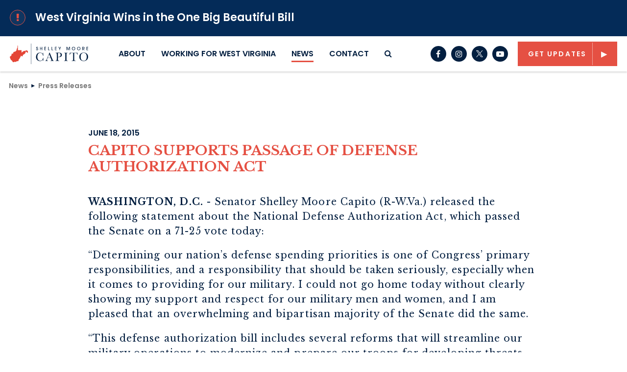

--- FILE ---
content_type: text/html; charset=utf-8
request_url: https://www.capito.senate.gov/news/press-releases/capito-supports-passage-of-defense-authorization-act
body_size: 9474
content:

<!DOCTYPE html>
<!--[if lt IE 7 ]><html lang="en" class="no-js ie ie6"> <![endif]-->
<!--[if IE 7 ]><html lang="en" class="no-js ie ie7"> <![endif]-->
<!--[if IE 8 ]><html lang="en" class="no-js ie ie8"> <![endif]-->
<!--[if IE 9 ]><html lang="en" class="no-js ie ie9"> <![endif]-->
<!--[if IE 10 ]><html lang="en" class="no-js ie ie10"> <![endif]-->
<!--[if IE 11 ]><html lang="en" class="no-js ie ie11"> <![endif]-->
<!--[if gt IE 11]><html lang="en" class="no-js ie"> <![endif]-->
<!--[if !(IE) ]><!-->
<html lang="en" class='no-js'>
  <!--<![endif]-->
  <head>
    <meta charset="utf-8">
    <meta http-equiv="X-UA-Compatible" content="IE=edge,chrome=1">
    <meta name="viewport" content="width=device-width, initial-scale=1.0">

<title>Capito Supports Passage of Defense Authorization Act</title>
    <link href="/assets/images/favicon.ico" rel="Icon" type="image/x-icon"/>
    <link rel="apple-touch-icon" sizes="180x180" href="/assets/images/apple-touch-icon.png">
    <link rel="icon" type="image/png" sizes="32x32" href="/assets/images/favicon-32x32.png">
    <link rel="icon" type="image/png" sizes="16x16" href="/assets/images/favicon-16x16.png">
    <link rel="manifest" href="/assets/images/site.webmanifest">
    <link rel="mask-icon" href="/assets/images/safari-pinned-tab.svg">
    <link rel="canonical" href="https://www.capito.senate.gov/news/press-releases/capito-supports-passage-of-defense-authorization-act">
    <meta name="google-site-verification" content="">
    <meta name="apple-mobile-web-app-title" content="Shelley Capito">
    <meta name="application-name" content="Shelley Capito">
    <meta name="msapplication-TileColor" content="#e55043">
    <meta name="theme-color" content="#e55043">



  <meta property="twitter:account_id" content="193794406"/>

  <meta name="twitter:card" content="summary_large_image"/>

  <meta name="twitter:site" content="@SenCapito"/>

  <meta name="twitter:title" content="Capito Supports Passage of Defense Authorization Act | U.S. Senator Shelley Moore Capito of West Virginia">


  <meta name="twitter:image" content="https://www.capito.senate.gov/assets/images/sharelogo.jpg"/>

  <meta name="twitter:description" content="WASHINGTON, D.C. - Senator Shelley Moore Capito (R-W.Va.) released the following statement about the..."/>
    
    

    <meta property="og:url" content="https://www.capito.senate.gov/news/press-releases/capito-supports-passage-of-defense-authorization-act"/>


  <meta property="og:image" content="https://www.capito.senate.gov/assets/images/sharelogo.jpg"/>

  <meta property="og:title" content="Capito Supports Passage of Defense Authorization Act | U.S. Senator Shelley Moore Capito of West Virginia"/>

  <meta property="og:description" content="WASHINGTON, D.C. - Senator Shelley Moore Capito (R-W.Va.) released the following statement about the..."/>

  <meta name="date" content="2015-06-18"/>

    



<script>
  var application = {
    "config": {
      "tinymce": {
        "plugins": {
          "selectvideo": {
            "player": "jwplayer", // should be set to "legacy" or "jwplayer" currently
            "youtube": true, // set to true to write the youtube tags for youtube videos
            "width": "100%", // set width and height on the containing element
            "height": "100%",
            "tracking": true
          }
        }
      }
    },
    "fn": { // deprecated mootools 1.2 stuff that we'll probably still use once we upgrade fully to 1.3
      "defined": function (obj) {
        return (obj != undefined);
      },
      "check": function (obj) {
        return !!(obj || obj === 0);
      }
    },
    "form": {
      "processed": "null",

    },
    "friendly_urls": false,
    "map": {
      "width": "100%", // set width and height on the containing element
      "height": "100%"
    },
    "siteroot": "https://www.capito.senate.gov/",
    "theme": "",
    "webroot": "https://www.capito.senate.gov/",
    "assetWebroot": "https://www.capito.senate.gov/",
  };
</script >

    
      <link rel="stylesheet" type="text/css" href="https://www.capito.senate.gov/styles/common.css"/>

      <link rel="stylesheet" href="https://maxcdn.bootstrapcdn.com/font-awesome/4.7.0/css/font-awesome.min.css"/>

        <script src="https://www.capito.senate.gov/scripts/vendor.js"></script>

<script src="https://assets.adobedtm.com/566dc2d26e4f/f8d2f26c1eac/launch-3a705652822d.min.js"></script>

      <script src="https://www.capito.senate.gov/scripts/mootools/mootools.js"></script>
      <script src="https://www.capito.senate.gov/scripts/mootools/mootools-more.js"></script>


      
      
      <script>
        window.top['site_path'] = "8A88909C-9B19-4B0F-8F2D-D9A2DF3471B5";
        window.top['SAM_META'] = {
          jquery: "",
          bootstrap: {
            major: ""
          }
        };
      </script>
      

  <link rel="preconnect" href="https://fonts.googleapis.com">
  <link rel="preconnect" href="https://fonts.gstatic.com" crossorigin>
  <link href="https://fonts.googleapis.com/css2?family=Libre+Baskerville:ital,wght@0,400;0,700;1,400&family=Poppins:ital,wght@0,600;0,700;1,600;1,700&display=swap" rel="stylesheet">
  </head>


  <body  onload='' class="SiteLayout   body--press_release body--internal js-body hasAlert">
    <!-- in sen-n -->
    <!--googleoff: all-->

      <div class="SiteLayout__header">
  <a href="#aria-skip-nav" class="sr-only">Skip to content</a>
  <div class="NewsAlert">
    <a  class="NewsAlert__link" href="https://www.capito.senate.gov/obbba">
      <div class="container">
        <div class="NewsAlert__row row">
          <div class="NewsAlert__iconContainer col-auto">
            <div class="NewsAlert__icon Pulse Pulse--circle">
              <span class="fa fa-exclamation" aria-hidden="true"></span>
            </div>
          </div>

          <div class="NewsAlert__content col">
            West Virginia Wins in the One Big Beautiful Bill
          </div>
        </div>
      </div>
    </a>
  </div>



    <div class="SiteHeader">
      <div class="container">
        <div class="SiteHeader__layout">
          <div class="SiteHeader__logo">
            <a href="/"><img width="244" height="63" src="https://www.capito.senate.gov/assets/images/theme/logo.svg" alt="Senator Shelley Capito Logo"></a>
          </div>

          <div class="SiteHeader__nav">

<div id="js-site-nav" class="SiteNav">
    
      <nav aria-label="Site Navigation" class="SiteNav__layout">
        <div class="SiteNav__main">
          <ul class="SiteNav__linkList">


<li class="SiteNav__item SiteNav__item--dropdown">
                  <a class="SiteNav__link" href="https://www.capito.senate.gov/about/about-shelley" tabindex="0">
                    About
                  </a>

                    <ul class="SiteNav__dropdown nomobile">
<li class="SiteNav__dropdownItem">
                            <a class="SiteNav__dropdownLink" href="https://www.capito.senate.gov/about/about-shelley" tabindex="0">
                              About Shelley
                            </a>
                          </li>
<li class="SiteNav__dropdownItem">
                            <a class="SiteNav__dropdownLink" href="https://www.capito.senate.gov/about/issues" tabindex="0">
                              Issues
                            </a>
                          </li>
<li class="SiteNav__dropdownItem">
                            <a class="SiteNav__dropdownLink" href="https://www.capito.senate.gov/about/committee-assignments" tabindex="0">
                              Committee Assignments
                            </a>
                          </li>
                    </ul>
                </li>


<li class="SiteNav__item SiteNav__item--dropdown">
                  <a class="SiteNav__link" href="https://www.capito.senate.gov/services/working-for-west-virginia" tabindex="0">
                    Working For West Virginia
                  </a>

                    <ul class="SiteNav__dropdown">
<li class="SiteNav__dropdownItem">
                            <a class="SiteNav__dropdownLink" href="https://www.capito.senate.gov/help" tabindex="0">
                              Help with a Federal Agency
                            </a>
                          </li>
<li class="SiteNav__dropdownItem">
                            <a class="SiteNav__dropdownLink" href="https://www.capito.senate.gov/flags" tabindex="0">
                              Flag Requests
                            </a>
                          </li>
<li class="SiteNav__dropdownItem">
                            <a class="SiteNav__dropdownLink" href="https://www.capito.senate.gov/visiting-dc" tabindex="0">
                              Visiting DC
                            </a>
                          </li>
<li class="SiteNav__dropdownItem">
                            <a class="SiteNav__dropdownLink" href="https://www.capito.senate.gov/internships" tabindex="0">
                              Internships
                            </a>
                          </li>
<li class="SiteNav__dropdownItem">
                            <a class="SiteNav__dropdownLink" href="https://www.capito.senate.gov/academy-nominations" tabindex="0">
                              Academy Nominations
                            </a>
                          </li>
<li class="SiteNav__dropdownItem">
                            <a class="SiteNav__dropdownLink" href="https://www.capito.senate.gov/federal-grants" tabindex="0">
                              Federal Grants
                            </a>
                          </li>
<li class="SiteNav__dropdownItem">
                            <a class="SiteNav__dropdownLink" href="https://www.capito.senate.gov/congressionally-directed-spending" tabindex="0">
                              Congressionally Directed Spending
                            </a>
                          </li>
<li class="SiteNav__dropdownItem">
                            <a class="SiteNav__dropdownLink" href="https://www.capito.senate.gov/passport-assistance" tabindex="0">
                              Passport Assistance
                            </a>
                          </li>
                    </ul>
                </li>


<li class="SiteNav__item SiteNav__item--dropdown">
                  <a class="SiteNav__link SiteNav__link--selected" href="https://www.capito.senate.gov/news" tabindex="0">
                    News
                  </a>

                    <ul class="SiteNav__dropdown help">
<li class="SiteNav__dropdownItem">
                            <a class="SiteNav__dropdownLink SiteNav__dropdownLink--selected" href="https://www.capito.senate.gov/news/press-releases" tabindex="0">
                              Press Releases
                            </a>
                          </li>
<li class="SiteNav__dropdownItem">
                            <a class="SiteNav__dropdownLink SiteNav__dropdownLink--selected" href="https://www.capito.senate.gov/news/in-the-news" tabindex="0">
                              In The News
                            </a>
                          </li>
<li class="SiteNav__dropdownItem">
                            <a class="SiteNav__dropdownLink SiteNav__dropdownLink--selected" href="https://www.capito.senate.gov/news/op-eds" tabindex="0">
                              Op-Eds
                            </a>
                          </li>
<li class="SiteNav__dropdownItem">
                            <a class="SiteNav__dropdownLink SiteNav__dropdownLink--selected" href="https://www.capito.senate.gov/news/photos" tabindex="0">
                              Photos
                            </a>
                          </li>
<li class="SiteNav__dropdownItem">
                            <a class="SiteNav__dropdownLink SiteNav__dropdownLink--selected" href="https://www.capito.senate.gov/news/videos" tabindex="0">
                              Videos
                            </a>
                          </li>
                    </ul>
                </li>


<li class="SiteNav__item SiteNav__item--dropdown">
                  <a class="SiteNav__link" href="https://www.capito.senate.gov/contact/contact-landing" tabindex="0">
                    Contact
                  </a>

                    <ul class="SiteNav__dropdown">
<li class="SiteNav__dropdownItem">
                            <a class="SiteNav__dropdownLink" href="https://www.capito.senate.gov/contact/share-your-opinion" tabindex="0">
                              Contact my Office
                            </a>
                          </li>
<li class="SiteNav__dropdownItem">
                            <a class="SiteNav__dropdownLink" href="https://www.capito.senate.gov/contact/meeting-requests" tabindex="0">
                              Meeting Requests
                            </a>
                          </li>
<li class="SiteNav__dropdownItem">
                            <a class="SiteNav__dropdownLink" href="https://www.capito.senate.gov/help" tabindex="0">
                              Get Help
                            </a>
                          </li>
<li class="SiteNav__dropdownItem">
                            <a class="SiteNav__dropdownLink" href="https://www.capito.senate.gov/contact/hear-from-shelley" tabindex="0">
                              Hear from Shelley
                            </a>
                          </li>
<li class="SiteNav__dropdownItem">
                            <a class="SiteNav__dropdownLink" href="https://www.capito.senate.gov/contact/office-locations" tabindex="0">
                              Office Locations
                            </a>
                          </li>
<li class="SiteNav__dropdownItem">
                            <a class="SiteNav__dropdownLink" href="https://www.capito.senate.gov/shareyourstories" tabindex="0">
                              Share Your Stories
                            </a>
                          </li>
<li class="SiteNav__dropdownItem">
                            <a class="SiteNav__dropdownLink" href="https://www.capito.senate.gov/mobile" tabindex="0">
                              Mobile Office Hours
                            </a>
                          </li>
                    </ul>
                </li>
          </ul>
        </div>

        <div class="SiteNav__searchToggle">
          <button aria-label="search button" class="SiteNav__searchToggleButton" data-toggle-class="SiteNav--searchMode" data-target="#js-site-nav">
            <span class="sr-only">Search Button</span>
            <span class="SiteNav__searchToggleIcon fa fa-search" aria-hidden="true"></span>
          </button>
        </div>

        <div class="SiteNav__searchOverlay SiteNav__layout">
          <div class="SiteNav__main">
            <form class="SiteNav__searchForm row ml-3 mr-0 flex-nowrap" aria-label="search" role="search" method="get" action="/search">
              <input type="hidden" name="as_sitesearch" value=""/>
              <input type="hidden" name="client" value="Capito"/>
              <input type="hidden" name="sntsp" value="0"/>
              <input type="hidden" name="filter" value="0"/>
              <input type="hidden" name="num" value="15"/>
              <input type="hidden" name="numgm" value="3"/>
              <input type="hidden" name="sitesearch" value=""/>
              <input type="hidden" name="start" value="0"/>

              <input name="q" id="js-site-nav-search-input" class="SiteNav__searchInput col" type="text" placeholder="Search">

              <button aria-label="nav search submit" class="SiteNav__searchFormButton col-auto" type="submit">
                <span class="sr-only">Nav Search Submit</span>
                <span class="SiteNav__searchToggleIcon fa fa-search" aria-hidden="true"></span>
              </button>
            </form>
          </div>

          <div class="SiteNav__searchToggle">
            <button aria-label="search close" class="SiteNav__searchToggleButton" data-toggle-class="SiteNav--searchMode" data-target="#js-site-nav">
              <span class="sr-only">Search Close</span>
              <span class="SiteNav__searchToggleIcon fa fa-close" aria-hidden="true"></span>
            </button>
          </div>
        </div>
      </nav>
</div>

<script>
  $(document).ready(function () {
    $('[data-toggle-class]').click(this, function () {
      var className = $(this).data('toggle-class');
      var target = $(this).data('target');
      var hasClass = $(target).hasClass(className);
      $(target).toggleClass(className);

      if (hasClass) {
        $('#js-site-nav-search-input').val('');
        return;
      }

      $('#js-site-nav-search-input').focus();
    });
  });
</script>
          </div>

          <div class="SiteHeader__social">  <ul class="SocialIcons">

      <li class="SocialIcons__item">
        <a class="SocialIcons__link SocialBubble" href="https://www.facebook.com/senshelley" target="_blank">
          <i class="fa fa-facebook SocialBubble__icon SocialBubble__icon--facebook">
            <span class="sr-only">Senator Capito Facebook</span>
          </i>
        </a>
      </li>

      <li class="SocialIcons__item">
        <a class="SocialIcons__link SocialBubble" href="https://www.instagram.com/sencapito" target="_blank">
          <i class="fa fa-instagram SocialBubble__icon SocialBubble__icon--instagram">
            <span class="sr-only">Senator Capito Instagram</span>
          </i>
        </a>
      </li>

      <li class="SocialIcons__item">
        <a class="SocialIcons__link SocialBubble SocialBubble--x" href="https://twitter.com/sencapito" target="_blank">
        <img class="SocialBubble__xLogo" alt="Site Logo" src="/assets/images/theme/icon-x.svg"/>
        
          
        </a>
      </li>

      <li class="SocialIcons__item">
        <a class="SocialIcons__link SocialBubble" href="https://www.youtube.com/channel/UCbiXdR4XQ3vD9Xp5lfR9QXw" target="_blank">
          <i class="fa fa-youtube-play SocialBubble__icon SocialBubble__icon--youtube">
            <span class="sr-only">Senator Capito Youtube</span>
          </i>
        </a>
      </li>



  </ul>
</div>

          <div class="SiteHeader__actionButton">
            <a class="Button Button--primary" href="/contact/hear-from-shelley">Get Updates</a>
          </div>
        </div>
      </div>
    </div>

    <div class="MobileHeader">
      <div class="MobileHeader__container">


        <div class="MobileHeader__logo">
           <a href="/"><img width="175" height="30" src="https://www.capito.senate.gov/assets/images/theme/logo.svg" alt="Senator Shelley Capito Logo"></a>
        </div>

        <button aria-label="search icon" class="MobileHeader__icon" data-toggle="modal" data-target="#search-mobile-modal">
          <span class="fa fa-search" aria-hidden="true"></span>
        </button>

        <button aria-label="mobile navigation button" class="MobileHeader__icon" data-toggle="modal" data-target="#nav-mobile-modal">
          <span class="fa fa-bars" aria-hidden="true"></span>
        </button>

      </div>
    </div>

<div id="aria-skip-nav"></div>
      </div>

      <div class="js-main SiteLayout__main">


  <div class="Breadcrumbs">
    <div class="container">
      <ol class='Breadcrumbs__list'>
              <li class="Breadcrumbs__item">
                <a class="Breadcrumbs__link" href="https://www.capito.senate.gov/news">News</a>
              </li>
              <li class="Breadcrumbs__item">
                <a class="Breadcrumbs__link" href="https://www.capito.senate.gov/news/press-releases">Press Releases</a>
              </li>
        </ol>
      </div>
    </div>


        <!--googleon: all-->
    <div class="container">
  <div class="container">
    <div class="PageContent">
      <div class="ReadingWidth">
        <div class="ArticleHeader">
          <!--googleoff: all-->
          <div class="ArticleHeader__date">June 18, 2015</div>
          <h1 class="ArticleHeader__title ArticleTitle">Capito Supports Passage of Defense Authorization Act</h1>
          <!--googleon: all-->
        </div>
        <div class="ArticleBody">
          <div class="RawHTML">
            <p><strong>WASHINGTON, D.C.</strong> - Senator Shelley Moore Capito (R-W.Va.) released the following statement about the National Defense Authorization Act, which passed the Senate on a 71-25 vote today:</p>
<p>“Determining our nation’s defense spending priorities is one of Congress’ primary responsibilities, and a responsibility that should be taken seriously, especially when it comes to providing for our military. I could not go home today without clearly showing my support and respect for our military men and women, and I am pleased that an overwhelming and bipartisan majority of the Senate did the same.</p>
<p>“This defense authorization bill includes several reforms that will streamline our military operations to modernize and prepare our troops for developing threats. We must equip our troops with the tools they need to successfully complete their missions and continue to be the strongest in the world.</p>
<p>“After an open debate on the Senate floor, I was pleased to put my support behind America’s troops, including more than 6,000 members of the West Virginia National Guard, the thousands of West Virginians currently serving on active duty around the globe, and the veterans who call the Mountain State home.”</p>
          </div>
        </div>


        <!--googleoff: all-->
<div class="ShareButtons ShareButtons--center">
  <ul class="ShareButtons__list">
    <li class="ShareButtons__item">
      <button aria-label="Print" class="ShareButtons__link js-sharetool js-print Button Button--primary Button--sm Button--ie--sm">
        <span>Print</span>
      </button>
    </li>

    <li class="ShareButtons__item d-none d-sm-inline-block">
      <span class="ShareButtons__shareText">SHARE:</span>
    </li>

    <li class="ShareButtons__item pl-1 pr-0">
      <button aria-label="Email" class="ShareButtons__link js-sharetool js-email SocialIcons__link SocialBubble">
        <span class="ShareButtons__linkIcon position-relative">
          <span class="fa fa-envelope"></span>
           <span class="sr-only">Email</span>
        </span>
      </button>
    </li>

    <li class="ShareButtons__item pl-1 pr-0">
      <button aria-label="Facebook" class="ShareButtons__link js-sharetool js-facebook SocialIcons__link SocialBubble" data-link="">
        <span class="ShareButtons__linkIcon position-relative">
          <span class="fa fa-facebook"></span>
             <span class="sr-only">Facebook</span>
        </span>
        </button>
    </li>

    <li class="ShareButtons__item pl-1 pr-0">
      <button aria-label="twitter" class="ShareButtons__link js-sharetool js-tweet SocialIcons__link SocialBubble SocialBubble--x" data-link="" data-text="Capito Supports Passage of Defense Authorization Act">
     <img class="ShareButtons__xLogo" alt="Site Logo" src="/assets/images/theme/icon-x.svg"/>
        
      </button>
    </li>
  </ul>
</div>
  <script>
    $(document).ready(function () {
      if ($('.js-sharetool')) {
        $('.js-sharetool').bind('click', function () {

          var shareLink = $(this).attr('data-link');
          var shareText = $(this).attr('data-text');

          if (!shareLink) {
            shareLink = window
              .location
              .href
              .replace(/\/?$/, '');
          }

          if (shareText) {
            shareText = 'text=' + shareText + '&';
          }
          var caption = "Check this out!"
          var link;
          var newWindow;

          if ($(this).hasClass('js-tweet')) {
            link = 'http://www.twitter.com/share?' + shareText + 'url=' + encodeURIComponent(shareLink);
            newWindow = window.open(link, 'twitter', "height=450,width=600");
          }

          if ($(this).hasClass('js-facebook')) {
            link = 'https://www.facebook.com/sharer/sharer.php?u=' + encodeURIComponent(shareLink) + '&display=popup';
            newWindow = window.open(link, 'facebook', "height=450,width=600");
          }

          if ($(this).hasClass('js-email')) {
            var lb = '%0D%0A';
            var body = 'From http://www.capito.senate.gov/:' + lb + lb + shareLink;
            window.location.href = 'mailto:?subject=' + caption + '&body=' + body;
          }

          if ($(this).hasClass('js-print')) {
            window.print();
          }
        });
      }
    });
  </script>


          <hr/>
          <div class="related-issues">
            <p>
              <span class="related-issues__title">Tags: </span>
              <a href="/about/issues/other">Other</a>, <a href="/about/issues/veterans">Veterans</a>
            </p>
          </div>
      </div>

    </div>
  </div>
  <!--googleon: all-->
  </div>

  <div class="ArticleNav">
    <div class="container">
      <div class="ReadingWidth">
        <div class="ArticleNav__layout">
          <div class="ArticleNav__layoutLeft">
              <a class="ArticleNav__button Button--leftArrowWhite" href="https://www.capito.senate.gov/news/press-releases/west-virginia-delegation-applauds-funding-for-workforce-west-virginia">
                

                Previous Article
              </a>
          </div>
          <div class="ArticleNav__layoutRight text-right">
              <a class="ArticleNav__button Button Button--white" href="https://www.capito.senate.gov/news/press-releases/capito-announces-statewide-listening-tour-and-releases-guidebook-to-bridge-broadband-gap">
             
                Next Article
           
                
              </a>
          </div>
        </div>
      </div>
    </div>
  </div>
        <!--googleoff: all-->
      </div>

      <div class="js-footer SiteLayout__footer">

  <footer class="SiteFooter d-none d-md-block">
    <div class="container SiteFooter__container">
      <div class="row justify-content-center">
        <div class="col-auto">
          <div class="SiteFooter__nav hidden-md">
<nav aria-label="Footer Navigation" class="FooterNav">
  <ul class="FooterNav__linkList row">




        <li class="FooterNav__item  col-auto">
          <a class="FooterNav__link" href="https://www.capito.senate.gov/about/about-shelley">
            About
          </a>

        </li>




        <li class="FooterNav__item  col-auto">
          <a class="FooterNav__link" href="https://www.capito.senate.gov/services/working-for-west-virginia">
            Working For West Virginia
          </a>

        </li>




        <li class="FooterNav__item  col-auto">
          <a class="FooterNav__link FooterNav__link--selected" href="https://www.capito.senate.gov/news">
            News
          </a>

        </li>




        <li class="FooterNav__item  col-auto">
          <a class="FooterNav__link" href="https://www.capito.senate.gov/contact/contact-landing">
            Contact
          </a>

        </li>




        <li class="FooterNav__item  col-auto">
          <a class="FooterNav__link" href="https://www.capito.senate.gov/contact/hear-from-shelley">
            Get Updates From Shelley
          </a>

        </li>




        <li class="FooterNav__item  col-auto">
          <a class="FooterNav__link" href="https://www.capito.senate.gov/privacy-policy">
            Privacy
          </a>

        </li>
  </ul>
</nav>
          </div>
        </div>

        <div class="col-auto d-flex align-items-center mb-1">
          <div class="SiteFooter__social">
            <div class="SiteFooter__socialButtons">
  <ul class="SocialIcons">

      <li class="SocialIcons__item">
        <a class="SocialIcons__link SocialBubble" href="https://www.facebook.com/senshelley" target="_blank">
          <i class="fa fa-facebook SocialBubble__icon SocialBubble__icon--facebook">
            <span class="sr-only">Senator Capito Facebook</span>
          </i>
        </a>
      </li>

      <li class="SocialIcons__item">
        <a class="SocialIcons__link SocialBubble" href="https://www.instagram.com/sencapito" target="_blank">
          <i class="fa fa-instagram SocialBubble__icon SocialBubble__icon--instagram">
            <span class="sr-only">Senator Capito Instagram</span>
          </i>
        </a>
      </li>

      <li class="SocialIcons__item">
        <a class="SocialIcons__link SocialBubble SocialBubble--x" href="https://twitter.com/sencapito" target="_blank">
        <img class="SocialBubble__xLogo" alt="Site Logo" src="/assets/images/theme/icon-x.svg"/>
        
          
        </a>
      </li>

      <li class="SocialIcons__item">
        <a class="SocialIcons__link SocialBubble" href="https://www.youtube.com/channel/UCbiXdR4XQ3vD9Xp5lfR9QXw" target="_blank">
          <i class="fa fa-youtube-play SocialBubble__icon SocialBubble__icon--youtube">
            <span class="sr-only">Senator Capito Youtube</span>
          </i>
        </a>
      </li>



  </ul>
            </div>
          </div>
        </div>
      </div>
    </div>

    <div class="SiteFooter__stateSeal">
      <img src="https://www.capito.senate.gov/assets/images/theme/state-seal.png" alt="West Virgina State Seal">
    </div>
  </footer>
      </div>

  




  <div class="BootstrapModal BootstrapModal--mobile-header modal fade" id="nav-mobile-modal" tabindex="-1" role="dialog" aria-labelledby="nav-mobile-modal-title" aria-hidden="true">
    <div class="BootstrapModal__container modal-dialog" role="document">
      <div class="BootstrapModal__content modal-content">
        <div class="BootstrapModal__header align-items-center modal-header">
            <h2 id="nav-mobile-modal-title" class="sr-only">nav-mobile-modal</h2>

          <button aria-labelledby="nav-mobile-modal" type="button" class="BootstrapModal__closeIcon" data-dismiss="modal">
            <span class="sr-only">modal close button"</span>
            <span class="fa fa-times" aria-hidden="true"></span>
          </button>
        </div>

        <div class="BootstrapModal__body modal-body">
              <div class="MobileNav">
        <nav  aria-label="Mobile Navigation" class="MobileNav__links">
<a class="MobileNav__link js-mobile-dropdown-parent" href="https://www.capito.senate.gov/about/about-shelley">
                About
              </a>

                <div class="js-mobile-dropdown MobileNav__subLinks">
                      <a class="MobileNav__subLink" href="https://www.capito.senate.gov/about/about-shelley">
                        About Shelley
                      </a>
                      <a class="MobileNav__subLink" href="https://www.capito.senate.gov/about/issues">
                        Issues
                      </a>
                      <a class="MobileNav__subLink" href="https://www.capito.senate.gov/about/committee-assignments">
                        Committee Assignments
                      </a>
                </div>
<a class="MobileNav__link js-mobile-dropdown-parent" href="https://www.capito.senate.gov/services/working-for-west-virginia">
                Working For West Virginia
              </a>

                <div class="js-mobile-dropdown MobileNav__subLinks">
                      <a class="MobileNav__subLink" href="https://www.capito.senate.gov/help">
                        Help with a Federal Agency
                      </a>
                      <a class="MobileNav__subLink" href="https://www.capito.senate.gov/flags">
                        Flag Requests
                      </a>
                      <a class="MobileNav__subLink" href="https://www.capito.senate.gov/visiting-dc">
                        Visiting DC
                      </a>
                      <a class="MobileNav__subLink" href="https://www.capito.senate.gov/internships">
                        Internships
                      </a>
                      <a class="MobileNav__subLink" href="https://www.capito.senate.gov/academy-nominations">
                        Academy Nominations
                      </a>
                      <a class="MobileNav__subLink" href="https://www.capito.senate.gov/federal-grants">
                        Federal Grants
                      </a>
                      <a class="MobileNav__subLink" href="https://www.capito.senate.gov/congressionally-directed-spending">
                        Congressionally Directed Spending
                      </a>
                      <a class="MobileNav__subLink" href="https://www.capito.senate.gov/passport-assistance">
                        Passport Assistance
                      </a>
                </div>
<a class="MobileNav__link js-mobile-dropdown-parent" href="https://www.capito.senate.gov/news">
                News
              </a>

                <div class="js-mobile-dropdown MobileNav__subLinks">
                      <a class="MobileNav__subLink" href="https://www.capito.senate.gov/news/press-releases">
                        Press Releases
                      </a>
                      <a class="MobileNav__subLink" href="https://www.capito.senate.gov/news/in-the-news">
                        In The News
                      </a>
                      <a class="MobileNav__subLink" href="https://www.capito.senate.gov/news/op-eds">
                        Op-Eds
                      </a>
                      <a class="MobileNav__subLink" href="https://www.capito.senate.gov/news/photos">
                        Photos
                      </a>
                      <a class="MobileNav__subLink" href="https://www.capito.senate.gov/news/videos">
                        Videos
                      </a>
                </div>
<a class="MobileNav__link js-mobile-dropdown-parent" href="https://www.capito.senate.gov/contact/contact-landing">
                Contact
              </a>

                <div class="js-mobile-dropdown MobileNav__subLinks">
                      <a class="MobileNav__subLink" href="https://www.capito.senate.gov/contact/share-your-opinion">
                        Contact my Office
                      </a>
                      <a class="MobileNav__subLink" href="https://www.capito.senate.gov/contact/meeting-requests">
                        Meeting Requests
                      </a>
                      <a class="MobileNav__subLink" href="https://www.capito.senate.gov/help">
                        Get Help
                      </a>
                      <a class="MobileNav__subLink" href="https://www.capito.senate.gov/contact/hear-from-shelley">
                        Hear from Shelley
                      </a>
                      <a class="MobileNav__subLink" href="https://www.capito.senate.gov/contact/office-locations">
                        Office Locations
                      </a>
                      <a class="MobileNav__subLink" href="https://www.capito.senate.gov/shareyourstories">
                        Share Your Stories
                      </a>
                      <a class="MobileNav__subLink" href="https://www.capito.senate.gov/mobile">
                        Mobile Office Hours
                      </a>
                </div>
        </nav>
    </div>

        </div>

      </div>
    </div>
  </div>

  <script>
    $('#nav-mobile-modal').on('shown.bs.modal', function () {
      $('[autofocus]').trigger('focus')
    })
  </script>



  <div class="BootstrapModal  modal fade" id="search-mobile-modal" tabindex="-1" role="dialog" aria-labelledby="search-mobile-modal-title" aria-hidden="true">
    <div class="BootstrapModal__container modal-dialog" role="document">
      <div class="BootstrapModal__content modal-content">
        <div class="BootstrapModal__header align-items-center modal-header">
            <h2 id="search-mobile-modal-title" class="sr-only">search-mobile-modal</h2>

          <button aria-labelledby="search-mobile-modal" type="button" class="BootstrapModal__closeIcon" data-dismiss="modal">
            <span class="sr-only">modal close button"</span>
            <span class="fa fa-times" aria-hidden="true"></span>
          </button>
        </div>

        <div class="BootstrapModal__body modal-body">
            <form aria-label="search" id="sitesearch" role="search" method="get" action="/search" class="form-inline">
    <input type="hidden" name="as_sitesearch" value=""/>
    <input type="hidden" name="client" value="Capito"/>
    <input type="hidden" name="num" value="15"/>
    <input type="hidden" name="numgm" value="3"/>

    <div class="MobileSearch">
      <div class="container mt-5">
        <div class="row align-items-center">
          <div class="col">
            <label class="sr-only" for="q" >Site Search</label>
            <input class="MobileSearch__input" type="text" name="q" id="q" placeholder="Search" autofocus>
          </div>

          <div class="col-auto">
            <button class="MobileSearch__button" aria-label="submit" type="submit">
              <span class="fa fa-search" aria-hidden="true"></span>
            </button>
          </div>
        </div>
      </div>
    </div>
  </form>

        </div>

      </div>
    </div>
  </div>

  <script>
    $('#search-mobile-modal').on('shown.bs.modal', function () {
      $('[autofocus]').trigger('focus')
    })
  </script>


<script type="text/javascript">
  $(document).ready(function () {
    var siteHeader = $('.SiteHeader')[0];
    var siteHeaderHeight = $('.SiteHeader').outerHeight();
    var mobileHeader = $('.MobileHeader')[0];
    var mobileHeaderHeight = $('.MobileHeader').outerHeight();
    var siteHeaderController = new ScrollMagic.Controller();
    var homeHero = $('.HomeHero__content')[0];
    var siteHeaderTrigger = homeHero ? homeHero : siteHeader;
    var mobileHeaderTrigger = homeHero ? homeHero : mobileHeader;



      // "sticky" vars for site alert
      if($('.NewsAlert').length >= 1){
      var newsAlertHeight = $('.NewsAlert').outerHeight();
          siteHeaderHeight=  siteHeaderHeight + newsAlertHeight;
          mobileHeaderHeight = mobileHeaderHeight + newsAlertHeight;
      }

    // "sticky" pinned header for desktop
    var siteHeaderPinScene = new ScrollMagic
      .Scene({triggerElement: siteHeader, triggerHook: 'onLeave', duration: 0})
      .setPin(siteHeader, {pushFollowers: false})
      .addTo(siteHeaderController);

    var siteHeaderToggleClassScene = new ScrollMagic
      .Scene({triggerElement: siteHeaderTrigger, triggerHook: 'onLeave', duration: 0, offset: '-' + siteHeaderHeight})
      .setClassToggle(siteHeader, 'js-position-sticky--stuck')
      .addTo(siteHeaderController);

    // "sticky" pinned header for mobile
    var mobileHeaderPinScene = new ScrollMagic
      .Scene({triggerElement: mobileHeader, triggerHook: 'onLeave', duration: 0})
      .setPin(mobileHeader, {pushFollowers: false})
      .addTo(siteHeaderController);

    var mobileToggleClassScene = new ScrollMagic
      .Scene({triggerElement: mobileHeaderTrigger, triggerHook: 'onLeave', duration: 0, offset: '-' + mobileHeaderHeight })
      .setClassToggle(mobileHeader, 'js-position-sticky--stuck')
      .addTo(siteHeaderController);


    function refreshSiteHeader(lgBreakpoint) {
      if (lgBreakpoint.matches) { // If media query matches
        // unpin the scroll magic container on mobile so it doesn't show extra space
        siteHeaderPinScene.setPin(siteHeader, {pushFollowers: false});
        mobileHeaderPinScene.removePin(true);
      } else {
       // unpin the scroll magic container on desktop so it doesn't show extra space
        siteHeaderPinScene.removePin(true);
        mobileHeaderPinScene.setPin(mobileHeader, {pushFollowers: false});
      }
    }

    var lgBreakpoint = window.matchMedia("(min-width: 1200px)");
    refreshSiteHeader(lgBreakpoint);
    lgBreakpoint.addListener(refreshSiteHeader); // Attach listener function on state changes
    siteHeaderPinScene.refresh();
    mobileHeaderPinScene.refresh();
  });
</script>

<script async src="https://www.googletagmanager.com/gtag/js?id=G-Q493YK2EZM"></script>
<script>
 (function(i,s,o,g,r,a,m){i['GoogleAnalyticsObject']=r;i[r]=i[r]||function(){
 (i[r].q=i[r].q||[]).push(arguments)},i[r].l=1*new Date();a=s.createElement(o),
 m=s.getElementsByTagName(o)[0];a.async=1;a.src=g;m.parentNode.insertBefore(a,m)
 })(window,document,'script','//www.google-analytics.com/analytics.js','ga');

 ga('create', 'G-Q493YK2EZM', 'auto');
 ga('send', 'pageview');
</script>

<!--[if lt IE 9]>
    <script src="/scripts/html5shiv.js"></script>
    <script src="/scripts/respond.min.js"></script>
    <script src="/scripts/iefixes.js"></script>
<![endif]-->
<!--[if lt IE 9]>
    <script src="/scripts/polyfills/jquery.backgroundSize.js" type="text/javascript"></script>
    <script type="text/javascript">
        $(function() {
            $('.bg-fix').css({'background-size': 'cover'});
        });
    </script>
<![endif]-->

<script type="text/javascript">
  // Include Modernizr Here
</script>

<script>
  $(document).ready(function () {
    $("[data-animate]").each(function () {
      var animationClass = "animate-" + $(this).data("animate");
      $(this).addClass(animationClass)
    });

    var siteAnimationController = new ScrollMagic.Controller();
    $('[data-animate]').each(function (i) {
      var animationTrigger = $(this)[0];

      new ScrollMagic
        .Scene({triggerElement: animationTrigger, triggerHook: 1, duration: 0, offset:0})
        .setClassToggle(animationTrigger, 'visible') // add class to reveal
        .reverse(false)
        .addTo(siteAnimationController);
    });

  })
</script>

      <script type="text/template" class="deferred-script">
        // fix for bootstrap tooltip hide/mootools hide collision
        $$('form input,form select,form textarea, input, .nav-tabs li a').each(function (item) {
          if (typeof item.hide == 'function') {
            item.hide = null;
          }
        });

        Element.implement({
          'slide': function (how, mode) {
            return this;
          }
        });
      </script>

<script>
  application["friendly_urls"] = "false";
  application["maps"] = {
    "width": "100%", // set width and height on the containing element
    "height": "100%"
  };
    application["siteroot"] = "https://www.capito.senate.gov/"
    application["webroot"] = "https://www.capito.senate.gov/"
  var yt_players = [];
  function onYouTubePlayerAPIReady() {
    var carousel = $('.carousel');
    if (carousel.length > 0) {
      carousel.on('slide', function () {
        if (typeof yt_players != 'undefined' && yt_players.constructor === Array && yt_players.length > 0) {
          yt_players.each(function (current) {
            if (application.fn.check(current.player) && typeof current.player.pauseVideo != 'undefined') {
              current
                .player
                .pauseVideo();
            }
          });
        }
      });
      //$('.carousel').carousel('cycle');
    }
    Array.each(yt_players, function (video) {
      video.target.innerHTML = "";
      video.player = new YT.Player(video.target, {
        width: video.width,
        height: video.height,
        videoId: video.id,
        playerVars: {
          controls: 1,
          showinfo: 0,
          modestbranding: 1,
          wmode: "transparent"
        },
        events: {
          'onStateChange': function (event) {
            if (event.data == YT.PlayerState.PLAYING) {
              if (typeof _gaq != 'undefined') {
                _gaq.push(['_trackEvent', 'Video', 'Play', video.title]);
              }
              //$('.carousel').carousel('pause');
              carousel.each(function (index) {
                $(this).carousel('pause');
              });
            } else if (event.data == YT.PlayerState.PAUSED) {
              //if (typeof _gaq != 'undefined') {  _gaq.push(['_trackEvent', 'Video', 'Pause', video.title ]); }
              //$('.carousel').carousel('cycle');
            } else if (event.data == YT.PlayerState.ENDED) {
              if (typeof _gaq != 'undefined') {
                _gaq.push(['_trackEvent', 'Video', 'Complete', video.title]);
              }
              //carousel.carousel('cycle');
              carousel.each(function (index) {
                $(this).carousel('cycle');

              });
            }
          }
        }
      });
    });
  }

  $(function () {
    var tag = document.createElement('script');
    tag.src = "//www.youtube.com/player_api";
    var firstScriptTag = document.getElementsByTagName('script')[0];
    firstScriptTag
      .parentNode
      .insertBefore(tag, firstScriptTag);
  });
  function returnfalse() {
    return false
  }
</script>


<script>
  $(function () {
    $('a').each(function () {
      var $this = $(this);
      var newWin = $this.hasClass('new-win');
      var senExit = $this.hasClass('sen-exit');
      if (newWin === true || senExit === true) {
        var href = $this.attr('href');
        if (typeof href !== 'undefined' && href !== '') {
          if (href.indexOf('javascript:') === -1 && href.charAt(0) !== '#') {
            var uri = (senExit === true)
              ? '' + encodeURIComponent(href)
              : href;

            $this.click(function (e) {
              e.preventDefault();
              window.open(uri);
            });
          }
        }
      }
    });
  });
</script>

<script>
  (function (d, s, id) {
    var js,
      fjs = d.getElementsByTagName(s)[0];
    if (d.getElementById(id))
      return;
    js = d.createElement(s);
    js.id = id;
    js.src = 'https://connect.facebook.net/en_US/sdk.js#xfbml=1&version=v3.0&appId=665593820307402&autoLogAppEvents=1';
    fjs
      .parentNode
      .insertBefore(js, fjs);
  }(document, 'script', 'facebook-jssdk'));
</script>

      <script type="text/javascript">
        $(function () {
          $("script.deferred-script").each(function () {
            var text = $(this).text();
            eval(
              text == ''
              ? this.innerHTML
              : text);
          });
        });
        sen = true;
      </script>

      <script>
        $(document).ready(function() {
          var alertModal = getCookie("alertModal");

          if (!alertModal) {
            setCookie("alertModal", true);
          }

          function setCookie(name, value) {
            var date = new Date(Date.now() + (3600000*24*30));
            var expires = "; expires=" + date.toUTCString();
            document.cookie = name + "=" + (value || "")  + expires + "; path=/";;
          }

          function getCookie(name) {
            var nameEQ = name + "=";
            var ca = document.cookie.split(';');
            for(var i=0;i < ca.length;i++) {
              var c = ca[i];
              while (c.charAt(0)==' ') c = c.substring(1,c.length);
              if (c.indexOf(nameEQ) == 0) return c.substring(nameEQ.length,c.length);
            }
            return null;
          }
        })
      </script>

    <!--googleon: all-->
  </body>
</html>


--- FILE ---
content_type: image/svg+xml
request_url: https://www.capito.senate.gov/assets/images/theme/logo.svg
body_size: 5799
content:
<svg xmlns="http://www.w3.org/2000/svg" id="Layer_1" data-name="Layer 1" viewBox="0 0 750 195"><defs><style>.cls-2{fill:#031f40}</style></defs><path fill="#e44536" d="M76.9 19.6V62h35.8v23.2l6.2-4.3 1-1 5.2-6a3.5 3.5 0 014.2-.8l1.6.8 5.5-5.6.6-1.9a.8.8 0 011.4-.3l.4.4-.4 2.5 10.1 1.3.8-1.5-.5-1.3 1.2-.5-.5-1.1 5.4-.4 2.6-2.6a1.4 1.4 0 011.7-.2l6.1 4.1 5.2-.7.2 1.8-1.8.7 1.1 2.3.7-2.1.7 2.7 1.5-.2-1.5 2.5 2.2.9.4 1.9a8.9 8.9 0 01-.5 5.1l-2.4 6.1-17.7-14-2.5 8.1-.5 5.2-5 6.8a4.8 4.8 0 01-.9 1.1l-2 1.7a3.9 3.9 0 01-2.5 1h-1.5l-4.3 6.7-4.3-2.9-10.1 19.6-8.1-2.9-1.1-3.9-3.9-1.1-5.4 14.6-4 3.9-2 5.4a17.1 17.1 0 01-3.6 5.9l-4.1 4.2-4.1 7.2 2.5 2.9-3.1 2.3.4 2.7-5.6 4.3-3.2-3-7.6 4.6-3.6-2.1-1.4 4.1-12.8 3.1-4.3-4-7.2 6.1-2.7-.2a5.7 5.7 0 01-3.3-1.1l-3.5-2.4a4 4 0 01-1.4-1.5l-4.9-7 1.2-3.4-4.9-1.1a4.2 4.2 0 01-2.2-1.1l-3.5-3.1a13.5 13.5 0 01-2.6-3.3l-5.1-10.1.5-2.4-5.2-7.5 2-4v-8.6l8.6-.2 1.7-4.9a3.5 3.5 0 012.1-2.3l1.8-.7-.4-6.5a4.8 4.8 0 01.7-2.6l4.4-7.7a2.2 2.2 0 014.1.4l1.8 5.1 2.7-3.8 2.3 1.1-1.6-6.7 2.5-.9v-3.3a3.4 3.4 0 01.5-1.4l1.6-2.7 3.4.2 1.6-3.8 1.7-2a2.4 2.4 0 011.8-.7 2.6 2.6 0 012 1.5l.5 1.4 5.9-2.5 7.6-7 4.3-3.4 1.6-3.6-1.6-2.4 2.5-4.5v-2.5L68 52l.6-6a4.1 4.1 0 01.5-1.9l4.8-9.7-.7-1.9a4 4 0 01.1-3.4l.6-1.2-2.5-6.6z"/><path d="M318.3 134.1h2.5v27h-2.5a18.8 18.8 0 00-3.7-8.1c-6.7 7.6-15.4 11.4-25.9 11.4s-20.2-3.5-27.3-10.5-10.6-16.4-10.6-28a48.1 48.1 0 014.9-21.5 32.5 32.5 0 0113.6-14.9 38.4 38.4 0 0119.2-4.9 35.2 35.2 0 0115.7 3.5c4.6 2.4 8.1 5 10.4 7.9a26.2 26.2 0 003-10h2.5l.7 29.2h-2.5c-1.7-10.4-5.1-17.6-10.4-21.7a28.3 28.3 0 00-17.7-6 22.5 22.5 0 00-19.3 9.8c-4.7 6.5-7.1 15.9-7.1 28.1s2.6 20.4 7.8 26.6 11.6 9.2 19.4 9.2a29.8 29.8 0 0012.6-3 22.1 22.1 0 0010.3-10.2 37.3 37.3 0 004.4-13.9zM390.8 134.6h-29.2l-2 4.9c-3 7.1-4.4 11.7-4.4 13.9a6.3 6.3 0 002.3 5.2 9.8 9.8 0 006.1 1.8v2.6h-22.9v-2.6c3.4-.5 5.9-1.7 7.6-3.6s3.7-5.8 6-11.9l2.7-6.5 22.4-53.5h2.2l25.8 61.2 3.5 8a10.3 10.3 0 003.2 4.3c1.3 1.1 3.4 1.7 6 2v2.6h-30.2v-2.6c3.7 0 6.2-.3 7.5-.8a3.3 3.3 0 002-3.3c0-.8-.9-3.3-2.7-7.4zm-.9-2.5l-13.7-32.9-13.5 32.9zM460.7 126.8V143a100.9 100.9 0 00.4 11.9 5.8 5.8 0 002.3 4.1c1.2.9 3.6 1.4 7 1.4h2.6v2.6h-35.3v-2.6h2.1c3.3 0 5.5-.4 6.8-1.3a5.3 5.3 0 002.4-3.8c.4-1.8.5-5.9.5-12.3v-37.8c0-6.1-.1-10.1-.5-11.9a5.1 5.1 0 00-2.2-3.7c-1.2-.7-3.8-1-7.7-1h-1.4V86l9.7-.3c7.7-.3 13.7-.4 18-.4 8 0 14.1.6 18.4 1.8a22.2 22.2 0 0110.6 6.7 18 18 0 014.1 12 21.3 21.3 0 01-2.8 11.1 18.2 18.2 0 01-8.1 7.4c-3.5 1.6-9.6 2.5-18.5 2.5zm0-2.9h5.5a35 35 0 0010.7-1.3 13 13 0 006.8-5.6 19.1 19.1 0 002.8-10.5c0-6.4-1.6-11-4.7-14s-8.2-4.5-15.2-4.5a42.7 42.7 0 00-5.9.3zM519.2 88.6V86h35.2v2.6h-1.6q-5.7 0-7.5.9A5 5 0 00543 93c-.4 1.7-.6 5.8-.6 12.2V143a100.9 100.9 0 00.4 11.9 5.8 5.8 0 002.3 4.1c1.2.9 3.6 1.4 7 1.4h2.3v2.6h-35.2v-2.6h2.3c3.3 0 5.5-.4 6.8-1.3a5.3 5.3 0 002.4-3.8c.4-1.8.5-5.9.5-12.3v-37.8c0-6.1-.1-10.1-.5-11.9a5.1 5.1 0 00-2.2-3.7c-1.2-.7-3.8-1-7.7-1zM576 104.5h-2.6l.4-18.5h74.7l.4 18.5h-2.4c-.9-5.1-2.1-8.7-3.6-11s-3.1-3.6-4.9-4.1a35.5 35.5 0 00-8.9-.8h-12.4V143a91.7 91.7 0 00.5 11.8 5.5 5.5 0 002.3 4.2c1.2.9 3.5 1.4 7 1.4h3.7v2.6h-38.4v-2.6h4c3.3 0 5.6-.4 6.9-1.3a6 6 0 002.4-3.8c.4-1.8.5-5.9.5-12.3V88.6h-11.4c-4.9 0-8.3.2-10 .7s-3.3 1.9-4.8 4.3-2.6 6-3.4 10.9zM665.3 124c0-11.9 4-21.4 11.9-28.6s17.9-10.8 29.8-10.8 22 3.5 30 10.7 12.1 16.8 12.1 29.1-3.8 21.6-11.5 29-17.9 11-30.5 11-22.2-3.7-30.1-11-11.7-17.2-11.7-29.4zm13 .4c0 12.4 2.5 21.7 7.4 27.9s12.4 9.3 22.2 9.3 15.6-3.1 20.6-9.3 7.5-15.5 7.5-27.8-2.4-21.1-7.4-27.5-12.1-9.6-21.6-9.6-16.4 3.1-21.3 9.4-7.4 15.4-7.4 27.6zM261.1 34.7a4.3 4.3 0 00-2.9 1.3 4.4 4.4 0 00-1.2 3 3.3 3.3 0 001.1 2.6 8.2 8.2 0 003.4 1.8 19.7 19.7 0 015.4 2.4 7.8 7.8 0 012.9 3.1 10 10 0 01.9 4.5 8.8 8.8 0 01-1.3 4.9 7.2 7.2 0 01-3.4 3.3 9.6 9.6 0 01-4.9 1.2 10.2 10.2 0 01-4.9-1.2 9.5 9.5 0 01-3.4-3.5 10.1 10.1 0 01-1.2-5.1h4.5a6 6 0 001.4 4.1 4.7 4.7 0 003.6 1.6 4.8 4.8 0 003.7-1.5 5.3 5.3 0 001.3-3.8 4.6 4.6 0 00-.9-2.9 8.2 8.2 0 00-3.4-1.9 26.6 26.6 0 01-5.8-2.7 7 7 0 01-2.8-2.9 9.3 9.3 0 01-.8-3.9 8 8 0 011.2-4.3 9.5 9.5 0 013.2-3.1 9.6 9.6 0 0110.7 1.2 8.2 8.2 0 012.5 6.3h-4.5a4.5 4.5 0 00-1.2-3.3 4.4 4.4 0 00-3.2-1.2zM293.5 48.7v13.5h-4.6v-31h4.6v13.4h12.8V31.2h4.5v31h-4.5V48.7zM347.4 31.2v4.1h-12.2v9.2h12.2v4.1h-12.2v9.5h12.2v4.1h-16.7v-31zM371.7 31.2v26.9h10.8v4.1h-15.3v-31zM404.4 31.2v26.9h10.8v4.1h-15.4v-31zM448.7 31.2v4.1h-12.2v9.2h12.2v4.1h-12.2v9.5h12.2v4.1h-16.8v-31zM465.6 31.2h5.1l6.8 14.5 6.8-14.5h5.1L479.8 51v11.2h-4.5V51zM570.6 36l-10.4 26.2h-2.8L546.9 36h-.1v26.2h-4.5v-31h7.2l9.3 23.8 9.3-23.8h7.2v31h-4.6V36zM609.9 62.8a14.4 14.4 0 01-7.8-2.2 16.4 16.4 0 01-5.9-5.8A14.4 14.4 0 01594 47a16 16 0 012.2-8.4 15.6 15.6 0 015.8-5.9 16.9 16.9 0 0116.3 0 15.9 15.9 0 015.9 5.9 15.3 15.3 0 012.1 7.9 15.7 15.7 0 01-8.1 14.2 16.5 16.5 0 01-8.3 2.1zm11.9-16a12.7 12.7 0 00-1.5-6 11.5 11.5 0 00-4.1-4.4 10.6 10.6 0 00-5.8-1.7 11.3 11.3 0 00-10.6 6.6 13.7 13.7 0 00-1.3 5.3 12 12 0 001.5 5.9 11.1 11.1 0 004.1 4.5 11.4 11.4 0 006.1 1.7 11.6 11.6 0 0010.2-6.3 12.5 12.5 0 001.4-5.6zM659.5 62.8a15 15 0 01-7.9-2.2 16.1 16.1 0 01-5.8-5.8 14.4 14.4 0 01-2.2-7.8 16.9 16.9 0 012.1-8.4 15.9 15.9 0 0113.9-8 15.9 15.9 0 0114.2 8 15.3 15.3 0 012.1 7.9 15.4 15.4 0 01-2.2 8.3 15.2 15.2 0 01-5.9 5.9 16.8 16.8 0 01-8.3 2.1zm11.9-16a12.7 12.7 0 00-1.5-6 12.4 12.4 0 00-4.1-4.4 11 11 0 00-5.9-1.7 11.6 11.6 0 00-6.5 1.9 11.2 11.2 0 00-4 4.7 11.9 11.9 0 00.2 11.2 10.5 10.5 0 004.1 4.5 11.5 11.5 0 0012.2-.1 11.1 11.1 0 004.1-4.5 12.5 12.5 0 001.4-5.6zM698.8 47.8v14.4h-4.5v-31h9.9q5.5 0 8.1 2.7c1.8 1.7 2.7 4.3 2.7 7.6a8.8 8.8 0 01-1.3 4.9 8.2 8.2 0 01-3.3 3.1 9.2 9.2 0 01-4.3 1.1l8.7 11.6h-5.7l-10.2-14.4zm11.7-6.7a5.4 5.4 0 00-1.9-4.2 7.5 7.5 0 00-5-1.6h-4.8v11.9h3.3c2.7 0 4.8-.5 6.2-1.6a5 5 0 002.2-4.5zM750 31.2v4.1h-12.2v9.2H750v4.1h-12.2v9.5H750v4.1h-16.8v-31zM204 0h2.2v195H204z" class="cls-2"/></svg>
